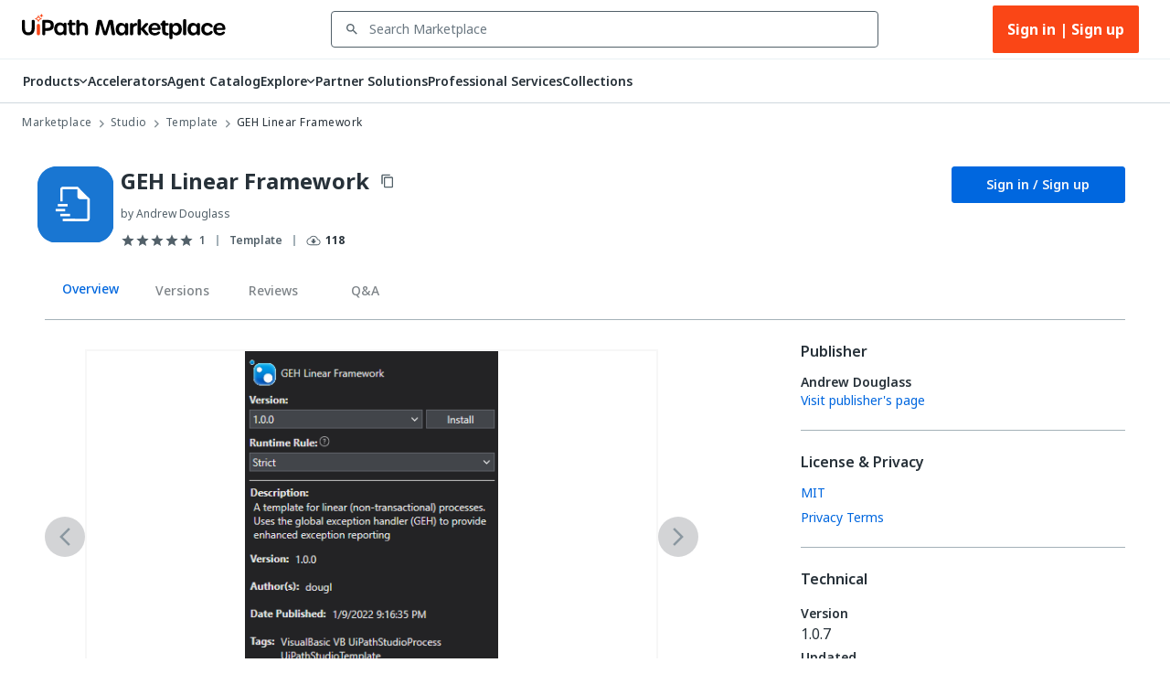

--- FILE ---
content_type: image/svg+xml
request_url: https://marketplace.uipath.com/static/images/icons/components/snippet.svg
body_size: 33
content:
<svg width="64" height="64" viewBox="0 0 64 64" fill="none" xmlns="http://www.w3.org/2000/svg">
<path d="M0 16C0 7.16344 7.16344 0 16 0H48C56.8366 0 64 7.16344 64 16V48C64 56.8366 56.8366 64 48 64H16C7.16344 64 0 56.8366 0 48V16Z" fill="#6B7882"/>
<path d="M0 16.5161C0 7.39452 7.39452 0 16.5161 0H47.4839C56.6055 0 64 7.39452 64 16.5161V47.4839C64 56.6055 56.6055 64 47.4839 64H16.5161C7.39452 64 0 56.6055 0 47.4839V16.5161Z" fill="#6B7882"/>
<path d="M39.6823 45.0017L46.9032 44.9952L46.8836 19L39.6627 19.0065M25.2405 45.0115L18.0196 45.018L18 19.0228L25.2209 19.0163L25.2405 45.0115Z" stroke="white" stroke-width="2"/>
<path d="M25.2209 24.7996H39.6627" stroke="white" stroke-width="2"/>
<path d="M25.2209 32.0204H39.6627" stroke="white" stroke-width="2"/>
<path d="M25.2209 39.2413H39.6627" stroke="white" stroke-width="2"/>
</svg>
